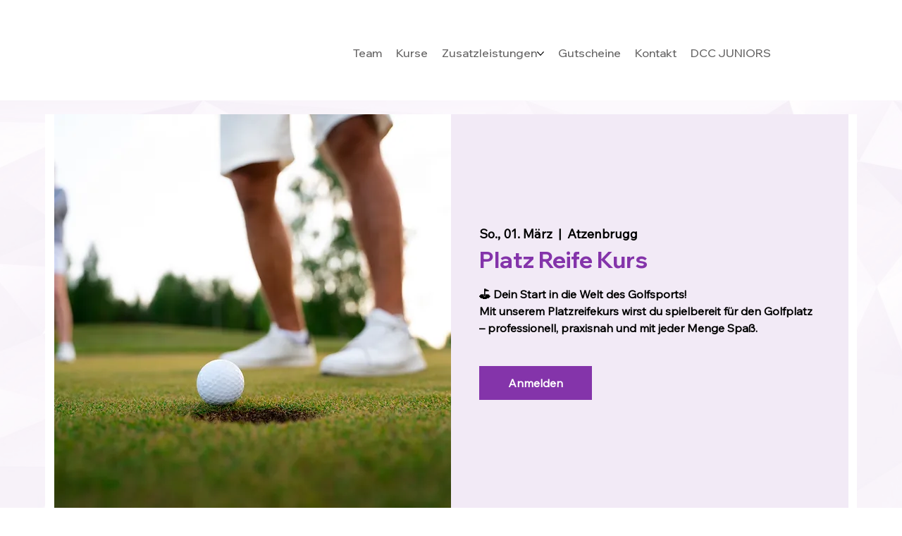

--- FILE ---
content_type: application/javascript
request_url: https://static.parastorage.com/services/events-details-page/1.727.0/client-viewer/ricos_plugin_fileUpload.chunk.min.js
body_size: 2498
content:
"use strict";(("undefined"!=typeof self?self:this).webpackJsonp__wix_events_details_page=("undefined"!=typeof self?self:this).webpackJsonp__wix_events_details_page||[]).push([[733],{76898(e,t,a){a.d(t,{z:()=>d});var l=a(55530),n=a(60751),r=a(23184),i="275ab83d";(()=>{var e=".h-sM0{height:18px;position:relative;width:18px}.YBkab,.uAdZ0{height:100%;left:0;position:absolute;top:0;width:100%;fill:none;stroke-linecap:round}.YBkab{animation:_4U-Vv 666ms linear infinite;opacity:.3}.YBkab,.uAdZ0{stroke:currentColor}.uAdZ0{animation:_4U-Vv 2s linear infinite}@keyframes _4U-Vv{to{transform:rotate(1turn)}}";if(!(void 0!==r&&r.env,"undefined"==typeof document||document.querySelector('style[data-ricos-style-hash="'+i+'"]'))){var t=document.head||document.getElementsByTagName("head")[0],a=document.createElement("style");a.setAttribute("data-ricos-style-hash",i),a.type="text/css",t.appendChild(a),a.styleSheet?a.styleSheet.cssText=e:a.appendChild(document.createTextNode(e))}})();var s="h-sM0",o="YBkab",c="uAdZ0";const m="M-4.4 6.07A7.5 7.5 0 1 0 0-7.5",d=({className:e,topArcClassName:t,bottomArcClassName:a})=>n.createElement("svg",{xmlns:"http://www.w3.org/2000/svg",viewBox:"-9 -9 18 18",className:l(s,e)},n.createElement("path",{className:l(o,t),strokeWidth:"3",d:m}),n.createElement("path",{className:l(c,a),strokeWidth:"3",d:m}))},81898(e,t,a){a.r(t),a.d(t,{default:()=>$});var l=a(60751),n=a(418),r=a(86661),i=a(55530),s=a(97733),o=a(65054),c=a(33761),m=a(76898);const d=e=>l.createElement("svg",{xmlns:"http://www.w3.org/2000/svg",width:"24",height:"24",viewBox:"0 0 24 24",...e},l.createElement("path",{fill:"currentColor",fillRule:"evenodd",clipRule:"evenodd",d:"M5 13v4a1 1 0 0 0 1 1h11a1 1 0 0 0 1-1v-4h1v4a2 2 0 0 1-2 2H6a2 2 0 0 1-2-2v-4h1Zm6 .293V5h1v8.293l2.146-2.147a.5.5 0 0 1 .708.708L11.5 15.207l-3.354-3.353a.5.5 0 0 1 .708-.708L11 13.293Z"})),h=e=>l.createElement("svg",{xmlns:"http://www.w3.org/2000/svg",width:"24",height:"24",viewBox:"2 2 24 24",...e},l.createElement("path",{stroke:"#F64D43",fill:"none",d:"M14 22.815A8.806 8.806 0 0 1 5.187 14 8.804 8.804 0 0 1 14 5.187a8.807 8.807 0 0 1 8.815 8.814A8.807 8.807 0 0 1 14 22.816zm0 0A8.807 8.807 0 0 0 22.815 14 8.806 8.806 0 0 0 14 5.186 8.806 8.806 0 0 0 5.187 14a8.807 8.807 0 0 0 8.814 8.815zm0-14v7.259m0 2.074v1.038"}));var p=(e=>(e[e.IMAGE=1]="IMAGE",e[e.VIDEO=2]="VIDEO",e[e.WORD=3]="WORD",e[e.EXCEL=4]="EXCEL",e[e.ARCHIVE=5]="ARCHIVE",e[e.PDF=6]="PDF",e[e.POWERPOINT=7]="POWERPOINT",e[e.AUDIO=8]="AUDIO",e[e.MISC=9]="MISC",e))(p||{});const v=[{data:new RegExp("^doc([a-z]*)$"),fileType:3},{data:new RegExp("^xl([a-z]*)$"),fileType:4},{data:new RegExp("^ppt([a-z]*)$"),fileType:7}],E=[{data:["jpg","png","gif","jpeg","jpe","jfif","bmp","heic","heif","tfif","tif","webp"],fileType:1},{data:["avi","mpeg","mpg","mpe","mp4","mkv","webm","mov","ogv","vob","m4v","3gp","divx","xvid","mxf","wmv","m1v","flv"],fileType:2},{data:["mp3","pcm","wav","aiff","aif","aac","ogg","wma","m4a","flac"],fileType:8},{data:["pdf"],fileType:6},{data:["zip","rar","tar","gz","gzip","jar","7z","fgz","webarchive"],fileType:5}];function f(e,t,a){let l;return t.some(({data:t,fileType:n})=>!!a(t,e)&&(l=n,!0)),l}var g="G5A-1",w="uEwuT",u="pkRUq",z="_32Agk",x="lJi9p",N="Q1FFi",y="Gcl-T",k="cKVXZ",C="LmpOQ",L="seri4",b="tdkoY",I="w6TkM",M="cuyzQ",R="B4lUU";const V=e=>l.createElement("svg",{xmlns:"http://www.w3.org/2000/svg",width:"40",height:"42",viewBox:"0 0 40 42",...e},l.createElement("g",{fill:"none",fillRule:"evenodd"},l.createElement("g",{className:M,strokeLinejoin:"bevel"},l.createElement("path",{fill:"currentColor",d:"M35.5 41.5h-32V.5h19.45L35.5 13.31z"}),l.createElement("path",{d:"m22.59 13.36 12.91-.05-.64-.63L23.59 1.14 22.95.5z"})),l.createElement("path",{className:R,d:"m25.3 24.8-10.1 5.1V19.7z"}))),A=e=>l.createElement("svg",{xmlns:"http://www.w3.org/2000/svg",width:"40",height:"42",viewBox:"0 0 40 42",...e},l.createElement("g",{fill:"none",fillRule:"evenodd"},l.createElement("g",{className:M,strokeLinejoin:"bevel"},l.createElement("path",{fill:"currentColor",d:"M35.5 41.5h-32V.5h19.45L35.5 13.31z"}),l.createElement("path",{d:"m22.59 13.36 12.91-.05-.64-.63L23.59 1.14 22.95.5z"})),l.createElement("path",{className:R,d:"M14.463 23.09h10v1h-10zm0-4h10v1h-10zm5 12 5-4h-10z"}))),D={[p.IMAGE]:e=>l.createElement("svg",{xmlns:"http://www.w3.org/2000/svg",width:"40",height:"42",viewBox:"0 0 40 42",...e},l.createElement("g",{fill:"none",fillRule:"evenodd"},l.createElement("g",{className:M,strokeLinejoin:"bevel"},l.createElement("path",{fill:"currentColor",d:"M35.5 41.5h-32V.5h19.45L35.5 13.31z"}),l.createElement("path",{d:"m22.59 13.36 12.91-.05-.64-.63L23.59 1.14 22.95.5z"})),l.createElement("path",{className:R,d:"m22.6 21.9-5.7 7.4-3-3.6-4.4 5.2h20z"}))),[p.VIDEO]:V,[p.AUDIO]:V,[p.PDF]:e=>l.createElement("svg",{xmlns:"http://www.w3.org/2000/svg",width:"40",height:"42",viewBox:"0 0 40 42",...e},l.createElement("g",{fill:"none",fillRule:"evenodd"},l.createElement("g",{className:M,strokeLinejoin:"bevel"},l.createElement("path",{fill:"currentColor",d:"M35.5 41.5h-32V.5h19.45L35.5 13.31z"}),l.createElement("path",{d:"m22.59 13.36 12.91-.05-.64-.63L23.59 1.14 22.95.5z"})),l.createElement("path",{className:R,d:"M25.982 27.818s0 .1 0 0c0 .1-.2.2-.6.2h-.3c-.4-.1-1-.4-1.6-.9 1.7.1 2.3.5 2.5.7zm-5-1.7c-.6.1-1.4.2-2.4.4.4-.8.7-1.5 1-2.2.1.1.2.3.3.4.4.4.8.9 1.1 1.4zm-1.9-6.9c.1-.2.2-.3.2-.3.1.1.3.4.2 2 0 .3-.1.6-.2 1-.3-1-.4-2-.2-2.7zm-4.5 11.3c-.2.1-.3.2-.5.2 0-.1.1-.6.8-1.3.4-.3.8-.7 1.3-.9-.6 1-1.2 1.8-1.6 2zm7.8-4.5c-.6-.6-1.1-1.4-1.7-2l-.6-.9c.3-.9.5-1.6.5-2.2.1-1.4-.1-2.3-.5-2.8-.3-.3-.7-.4-1.1-.2-.3.1-.7.3-.9 1-.4 1-.2 2.9.7 4.4-.4 1.1-1 2.4-1.6 3.6-1.3.4-2.3 1-3 1.7-.9.9-1.3 1.8-1 2.5.1.5.5.7 1 .7.3 0 .7-.1 1.1-.4.9-.6 2-2.5 2.7-3.6 1.2-.4 2.5-.6 3.1-.6.3 0 .6-.1.9-.1 1.1 1.2 2.1 1.8 2.9 2h.5c.7 0 1.3-.3 1.5-.7.2-.4.2-.8 0-1.1-.5-.8-1.9-1.3-4-1.3h-.5z"}))),[p.ARCHIVE]:e=>l.createElement("svg",{xmlns:"http://www.w3.org/2000/svg",width:"40",height:"42",viewBox:"0 0 40 42",...e},l.createElement("g",{className:M,fill:"none",fillRule:"evenodd"},l.createElement("path",{fill:"currentColor",d:"M1.716 36.29V8.726a1 1 0 0 1 1-1h.003l13.104.039c.307 0 .597.143.786.385l3.812 4.888c.189.243.48.385.788.385h16.072a1 1 0 0 1 1 1V36.29H1.716z"}),l.createElement("path",{d:"M1.656 13.431h19.826"}))),[p.WORD]:e=>l.createElement("svg",{xmlns:"http://www.w3.org/2000/svg",width:"40",height:"42",viewBox:"0 0 40 42",...e},l.createElement("g",{fill:"none",fillRule:"evenodd"},l.createElement("g",{className:M,strokeLinejoin:"bevel"},l.createElement("path",{fill:"currentColor",d:"M35.5 41.5h-32V.5h19.45L35.5 13.31z"}),l.createElement("path",{d:"m22.59 13.36 12.91-.05-.64-.63L23.59 1.14 22.95.5z"})),l.createElement("path",{className:R,d:"m15.1 19.6 1.5 6.2.3 1.8.3-1.7 1.3-6.3h2.4l1.3 6.2.3 1.8.4-1.7 1.4-6.3h2.4l-3.1 10.9h-2.2L20 24.1l-.3-2.1-.4 2.1-1.4 6.4h-2.1l-3.1-10.9z"}))),[p.EXCEL]:e=>l.createElement("svg",{xmlns:"http://www.w3.org/2000/svg",width:"40",height:"42",viewBox:"0 0 40 42",...e},l.createElement("g",{fill:"none",fillRule:"evenodd"},l.createElement("g",{className:M,strokeLinejoin:"bevel"},l.createElement("path",{fill:"currentColor",d:"M35.5 41.5h-32V.5h19.45L35.5 13.31z"}),l.createElement("path",{d:"m22.59 13.36 12.91-.05-.64-.63L23.59 1.14 22.95.5z"})),l.createElement("path",{className:R,d:"M17.29 30.55h-2.67l3.54-5.6-3.36-5.4h2.74l1.96 3.58 2.02-3.58h2.65l-3.36 5.31 3.57 5.69h-2.79L19.5 26.8z"}))),[p.POWERPOINT]:e=>l.createElement("svg",{xmlns:"http://www.w3.org/2000/svg",width:"40",height:"42",viewBox:"0 0 40 42",...e},l.createElement("g",{fill:"none",fillRule:"evenodd"},l.createElement("g",{className:M,strokeLinejoin:"bevel"},l.createElement("path",{fill:"currentColor",d:"M35.5 41.5h-32V.5h19.45L35.5 13.31z"}),l.createElement("path",{d:"m22.59 13.36 12.91-.05-.64-.63L23.59 1.14 22.95.5z"})),l.createElement("path",{className:R,d:"M21.4 23.2c0-.6-.2-1-.5-1.2-.3-.2-.7-.4-1.3-.4h-2.1v3.2h2.1c.5 0 1-.1 1.3-.4.4-.3.5-.7.5-1.2zm2.3-.1c0 1.3-.3 2.2-1 2.8-.7.5-1.6.8-2.8.8h-2.3v4h-2.3v-11h4.8c1.1 0 2 .3 2.6.9.7.5 1 1.4 1 2.5z"}))),[p.MISC]:A},B=e=>D[(e=>e&&(f(e,v,(e,t)=>e.test(t))||f(e,E,(e,t)=>e.includes(t)))||9)(e)]??A,T=1e3,_=1e6,O=e=>e<T?`${Math.round(e)}B`:e<_?`${Math.round(e/T)}KB`:`${(e/_).toFixed(2)}MB`,F=({state:e,fileData:t})=>{const{t:a}=(0,l.useContext)(s.iB),{name:n,type:r}=t;if(!(0,c.O)(n)||!(0,c.O)(r))return null;const i=B(r),o=(e=>{if(!e)return e;const t=e.lastIndexOf(".");return-1!==t?e.substring(0,t):e})(n),p=r?`.${r}`:void 0;let v;if("error"===e)v=a("UploadFile_Error_Generic_Item");else{const l="loading"===e?"UploadFile_Viewer_Loader":"UploadFile_Viewer_Download",n=r?.toUpperCase()??"",i=((e,t)=>{const a=e.sizeInKb??t?.sizeInKb,l=e.size??t?.size;return a&&!isNaN(parseFloat(a))?O(parseFloat(a)*T):l?O(l):void 0})(t),s=i?` \u2022 ${i}`:"";v=`${a(l,{fileType:n})}${s}`}return l.createElement(l.Fragment,null,l.createElement(i,{className:x}),l.createElement("div",{className:k},l.createElement("div",{className:C,"data-hook":"file-upload-name-container"},l.createElement("span",{className:L,"data-hook":"file-upload-name"},o),p&&l.createElement("span",{className:b,"data-hook":"file-upload-extension"},p)),l.createElement("div",{className:z},v)),l.createElement("div",{className:N},"loading"===e&&l.createElement(m.z,{className:I}),"error"===e&&l.createElement(h,{className:y}),"ready"===e&&l.createElement(d,{className:y})))},U=({settings:e,componentData:t,isLoading:a=!1,tempDataPlaceHolder:n,helpers:c,nodeId:m})=>{const{tabIndex:d}=(0,l.useContext)(s.iB),h=l.useRef(null),[p,v]=l.useState(!1),[E,f]=l.useState(void 0),[z,x]=l.useState(!1),N=a||z?"loading":t.error?"error":"ready";(0,l.useEffect)(()=>{p&&(h.current?.click(),v(!1))},[p]);const y=()=>{t.name&&c?.onViewerAction?.(r.g,"Click",t.name,m,{type:o.A.FILE,fileData:t})};return l.createElement("div",{"data-hook":"file-upload-viewer",className:i(g,t.error&&u)},(()=>{if(t.error||n)return l.createElement("div",{className:w},l.createElement(F,{state:N,fileData:n||t}));const a=t.src?.url||E,r=a&&"pdf"!==t.type?`${a}${a.includes("?")?"&":"?"}dn=${encodeURIComponent(t.name||"")}`:a;return r?(a=>l.createElement("a",{"data-hook":"file-upload-link","data-cancel-link":!0,ref:h,className:w,tabIndex:d,href:a,target:e.downloadTarget,download:t.name||!0,onClick:y},l.createElement(F,{state:N,fileData:t})))(r):(()=>{const a=()=>{z||(x(!0),e.resolveFileUrl({id:t?.src?.id,type:t.type,path:t.path,mimeType:t.mimeType,name:t.name,size:t.size,pdfSettings:t.pdfSettings,privacy:t?.src?.private?"private":"public"}).then(e=>{f(e),x(!1),v(!0)}))};return l.createElement("button",{type:"button",onClick:a,onKeyDown:e=>{"Enter"===e.key&&a()},className:w},l.createElement(F,{state:N,fileData:t}))})()})())};var $=({node:e,nodeIndex:t,NodeViewContainer:a})=>{const{config:i,helpers:s}=(0,l.useContext)(n.u);return l.createElement(a,{key:e.id,node:e,nodeIndex:t},l.createElement(U,{nodeId:e.id,componentData:e.fileData,settings:i[r.g],helpers:s}))}}}]);
//# sourceMappingURL=ricos_plugin_fileUpload.chunk.min.js.map